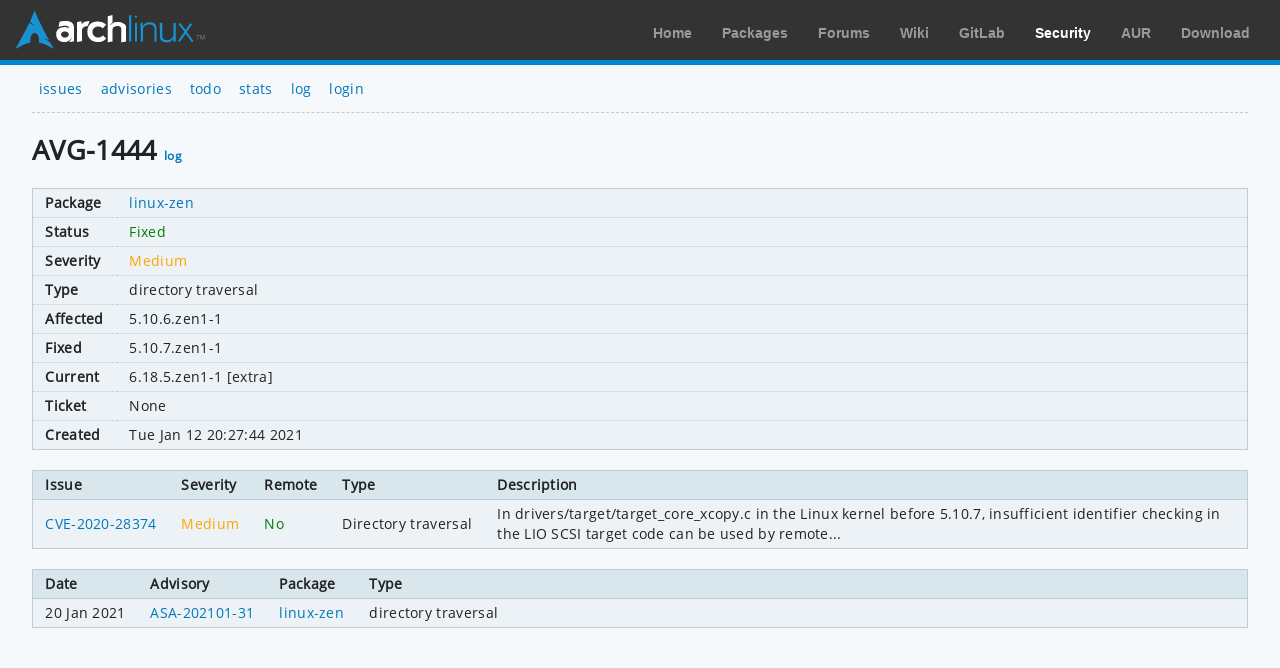

--- FILE ---
content_type: text/html; charset=utf-8
request_url: https://security.archlinux.org/AVG-1444
body_size: 885
content:
<!DOCTYPE html>
<html>
	<head>
		<title>AVG-1444 - linux-zen - Arch Linux</title>
		<meta http-equiv="Content-Type" content="text/html; charset=utf-8"/>
		<link rel='icon' href='/static/favicon.ico' />
		<link rel='stylesheet' href='/static/normalize.css' type='text/css' media='all' />
		<link rel='stylesheet' href='/static/style.css' type='text/css' media='all' />
		<link href="/advisory/feed.atom" rel="alternate" title="Recent advisories" type="application/atom+xml">
	</head>
	<body>
		<div id="archnavbar">
			<div id="logo"><a href="https://archlinux.org" title="Return to the main page">Arch Linux</a></div>
			<div id="archnavbarmenu">
				<ul id="archnavbarlist">
					<li id="anb-home"><a href="https://archlinux.org" title="Arch news, packages, projects and more">Home</a></li>
					<li id="anb-packages"><a href="https://archlinux.org/packages/" title="Arch Package Database">Packages</a></li>
					<li id="anb-forums"><a href="https://bbs.archlinux.org/" title="Community forums">Forums</a></li>
					<li id="anb-wiki"><a href="https://wiki.archlinux.org/" title="Community documentation">Wiki</a></li>
					<li id="anb-gitlab"><a href="https://gitlab.archlinux.org/" title="GitLab">GitLab</a></li>
					<li id="anb-security"><a href="https://security.archlinux.org/" title="Arch Linux Security Tracker">Security</a></li>
					<li id="anb-aur"><a href="https://aur.archlinux.org/" title="Arch Linux User Repository">AUR</a></li>
					<li id="anb-download"><a href="https://archlinux.org/download/" title="Get Arch Linux">Download</a></li>
				</ul>
			</div>
		</div>
		<div class="content">
			<div class="navbar">
				<ul>
					<li><a href="/">issues</a></li>
					<li><a href="/advisory">advisories</a></li>
					<li><a href="/todo">todo</a></li>
					<li><a href="/stats">stats</a></li>
					<li><a href="/log">log</a></li>
					<li><a href="/login" accesskey="l">login</a></li>
				</ul>
			</div>
			<hr />
			<h1>AVG-1444 <a href="/AVG-1444/log" accesskey="l">log</a></h1>
			<table class="styled-table column-major full size">
				<tbody>
					<tr>
						<td>Package</td>
						<td class="full size wrap">
							<span class="no-wrap"><a href="/package/linux-zen">linux-zen</a></span>
						</td>
					</tr>
					<tr>
						<td>Status</td>
						<td><span class="green">Fixed</span></td>
					</tr>
					<tr>
						<td>Severity</td>
						<td><span class="light_orange">Medium</span></td>
					</tr>
					<tr>
						<td>Type</td>
						<td>directory traversal</td>
					</tr>
					<tr>
						<td>Affected</td>
						<td>5.10.6.zen1-1</td>
					</tr>
					<tr>
						<td>Fixed</td>
						<td>5.10.7.zen1-1</td>
					</tr>
					<tr>
						<td>Current</td>
						<td>
							6.18.5.zen1-1 [extra]
						</td>
					</tr>
					<tr>
						<td>Ticket</td>
						<td>None</td>
					</tr>
					<tr>
						<td>Created</td>
						<td>Tue Jan 12 20:27:44 2021</td>
					</tr>
				</tbody>
			</table>
			<table class="styled-table full size">
				<thead>
					<tr>
						<th>Issue</th>
						<th>Severity</th>
						<th>Remote</th>
						<th>Type</th>
						<th class="full size">Description</th>
					</tr>
				</thead>
				<tbody>
					<tr>
						<td><a href="/CVE-2020-28374">CVE-2020-28374</a></td>
						<td><span class="light_orange">Medium</span></td>
						<td><span class="green">No</span></td>
						<td>Directory traversal</td>
						<td><pre>In drivers/target/target_core_xcopy.c in the Linux kernel before 5.10.7, insufficient identifier checking in the LIO SCSI target code can be used by remote...</pre></td>
					</tr>
				</tbody>
			</table>
			<table class="styled-table full size">
				<thead>
					<tr>
						<th>Date</th>
						<th>Advisory</th>
						<th>Package</th>
						<th class="full size">Type</th>
					</tr>
				</thead>
				<tbody>
				
					<tr>
						<td>20 Jan 2021</td>
						<td><a href="/ASA-202101-31">ASA-202101-31</a></td>
						<td><a href="/package/linux-zen">linux-zen</a></td>
						<td>directory traversal</td>
					</tr>
				
				</tbody>
			</table>
		</div>
	</body>
</html>